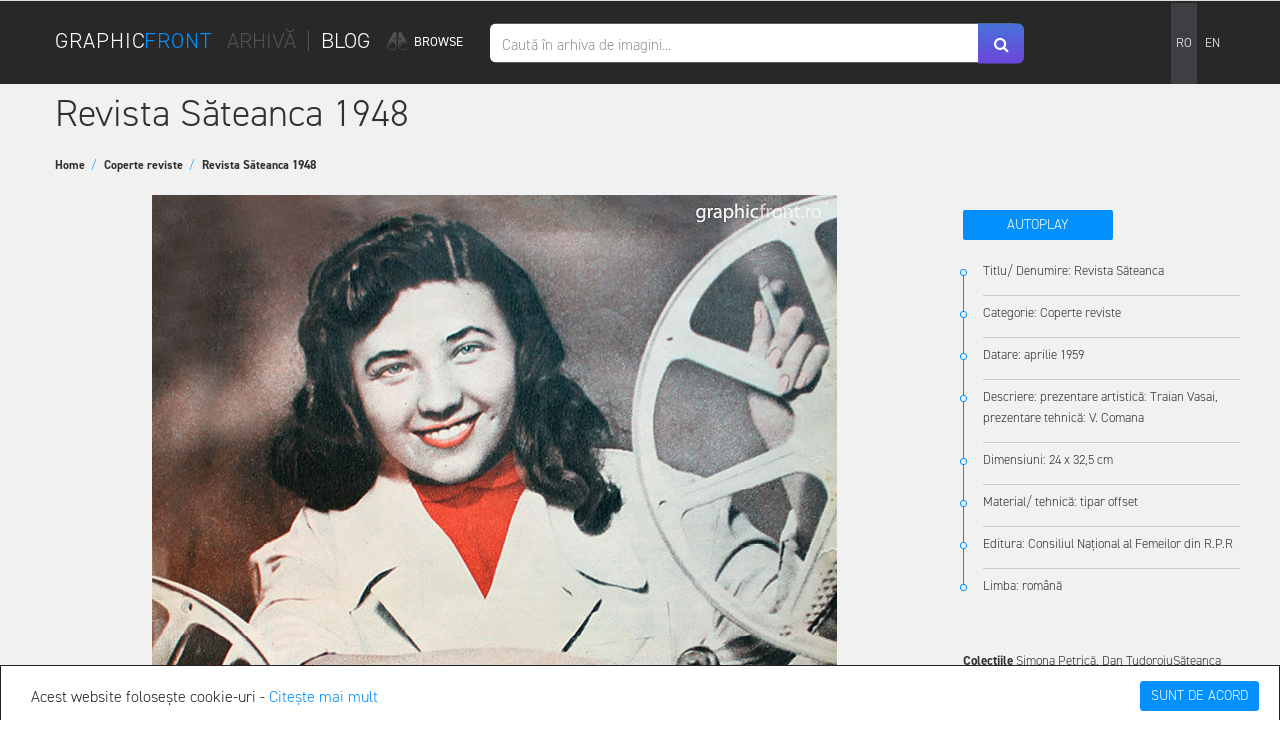

--- FILE ---
content_type: text/html; charset=utf-8
request_url: https://www.graphicfront.ro/ro-arh-revista-sateanca-1948
body_size: 10587
content:
<!DOCTYPE html>
<html class="not-ie no-js" dir="ltr" lang="ro">
	<head>
		<title>Revista Săteanca 1948</title>

		<meta name="viewport" content="width=device-width, initial-scale=1.0" />
		<meta charset="utf-8">
		<meta http-equiv="X-UA-Compatible" content="IE=edge,chrome=1">
		<meta name="robots" content="index, follow">

        <meta property="og:title" content="Revista Săteanca 1948"/>
        <meta property="og:site_name" content="GraphicFront.ro" />
		
                                <meta property="og:image" content="https://www.graphicfront.ro/image/data/Arhiva/582/Sateanca-GF-12.jpg" />
                    
		
		<meta name="geo.placename" content="Romania, Bucuresti" />

		<base href="https://www.graphicfront.ro/" />

				<!--<link itemprop="url" href="https://www.graphicfront.ro/index.php?route=articole/article/view" rel="canonical" />-->
		
		
		<link href="https://www.graphicfront.ro/image/data/favicon.gif" rel="icon" />
        <link rel="stylesheet" href="https://use.typekit.net/dtc0jpo.css">
        
		<script src="https://ajax.googleapis.com/ajax/libs/jquery/1.10.0/jquery.min.js"></script>
		
		
		
		<link rel="stylesheet" type="text/css" href="design/css/bootstrap.css" />
		<link rel="stylesheet" href="design/css/animate.css">
		<link rel="stylesheet" href="design/css/icon-fonts.css">
		<link rel="stylesheet" href="design/css/main.css">
		<link rel="stylesheet" href="design/css/responsive.css">
		<link rel="stylesheet" href="design/css/graphic-front.css">
		<link rel="stylesheet" href="design/css/responsive-graphic-front.css">
        <style>
        	.menu-rez-res{
                height:100vh!Important;
                overflow:hidden!Important;
            }
        </style>
        
<script type="text/javascript">
 
  var _gaq = _gaq || [];
  _gaq.push(['_setAccount', 'UA-8875018-1']);
  _gaq.push(['_trackPageview']);
 
  (function() {
    var ga = document.createElement('script'); ga.type = 'text/javascript'; ga.async = true;
    ga.src = ('https:' == document.location.protocol ? 'https://ssl' : 'http://www') + '.google-analytics.com/ga.js';
    var s = document.getElementsByTagName('script')[0]; s.parentNode.insertBefore(ga, s);
  })();
 
</script>


	</head>

    <body>
        <div id="wrapper" >
            <div class="w1">
            	<!-- mt header style7 start here -->
            	<header id="mt-header" class="style7">
            		<!-- mt-bottom-bar start here -->
            		<div class="mt-bottom-bar mt-bottom-bar-arh">
            			<div class="container">
            				<div class="row">
            					<div class="col-xs-12">
            						<div class="mt-logo mt-logoarh col-lg-2 col-md-2 col-sm-2 col-xs-2">
            						    <a class="logo-gf-link1" href="/">
                						    <span class="style-graphic-1">GRAPHIC</span>
                						    <span class="style-graphic-2">FRONT</span>
            						    </a>
            						</div>
            						<div class="navigare-arh-bl meniu-st col-lg-2 col-md-2 col-sm-1">
            						    <a class="navigare-but navigare-arh" href="/">Arhivă</a><span class="navigare-but navigare-arh">|</span><a class="navigare-but navigare-bl navigare-arh" href="/blog">BLOG</a>
            						</div>
            						<div class="meniu meniu-st col-lg-1 col-md-1 col-sm-1 col-xs-2">
            	                        	<nav id="nav">
		<ul>
    		<li>
    			<a class="drop-link gf-menu-main" href="#"><svg class="_397hreFv X8KkQMnq" tabindex="" xmlns="http://www.w3.org/2000/svg" viewBox="0 0 23 24" role="img" aria-label="Binoculars"><g><path d="M16.5 9.07a.5.5 0 0 1-1 0c0-.59-1-1.23-2.5-1.43v8.93a5.5 5.5 0 1 0 9.95-3.22l-3-7a.51.51 0 0 0-.11-.16l-1.41-1.4L17 1a.53.53 0 0 0-.11-.18 2.76 2.76 0 0 0-3.71 0 .5.5 0 0 0-.15.35v5.5c2.05.24 3.5 1.21 3.5 2.44m2 12a4.5 4.5 0 1 1 4.5-4.5 4.51 4.51 0 0 1-4.5 4.5M0 16.57a5.5 5.5 0 0 0 11 0V7.64c-1.48.21-2.5.85-2.5 1.43a.5.5 0 1 1-1 0c0-1.23 1.45-2.2 3.5-2.44V1.07a.5.5 0 0 0-.15-.35 2.76 2.76 0 0 0-3.71 0A.49.49 0 0 0 7 .89l-1.43 3.9-1.42 1.42a.5.5 0 0 0-.15.16l-3 7a5.47 5.47 0 0 0-1 3.2m5.5 4.5a4.5 4.5 0 1 1 4.5-4.5 4.51 4.51 0 0 1-4.5 4.5"></path><path d="M5.5 14.07a.5.5 0 0 0 0-1 3.5 3.5 0 0 0-3.5 3.5.5.5 0 0 0 1 0 2.5 2.5 0 0 1 2.5-2.5M18.5 14.07a.5.5 0 0 0 0-1 3.5 3.5 0 0 0-3.5 3.5.5.5 0 1 0 1 0 2.5 2.5 0 0 1 2.5-2.5"></path></g></svg><span>Browse</span><i class="fa fa-angle-down pull-right menu-blog-arrow" aria-hidden="true"></i><i class="fa fa-plus pull-right menu-blog-plus" aria-hidden="true"></i></a>
    			<div class="s-drop">
    			    <ul>
        			 <!--<li><span class="menu-guide-arh">Rasfoieste Articole</span></li>-->
        			            			                					                                        <li><a class="drop-link drop-link-2" href="https://www.graphicfront.ro/tiparituri">Tipărituri<i class="fa fa-angle-right pull-right" aria-hidden="true"></i><i class="fa fa-plus pull-right menu-blog-plus" aria-hidden="true"></i></a>
                					    <ul class="s-drop s-drop-2">
                						                        						                        							    <li><a href="https://www.graphicfront.ro/tiparituri/afise">Afișe</a></li>
                    							                							                    						                        							    <li><a href="https://www.graphicfront.ro/tiparituri/brosuri">Broșuri</a></li>
                    							                							                    						                        							    <li><a href="https://www.graphicfront.ro/tiparituri/arh-carte">Carte</a></li>
                    							                							                    						                        							    <li><a href="https://www.graphicfront.ro/tiparituri/coperte-reviste">Coperte reviste</a></li>
                    							                							                    						                        							    <li><a href="https://www.graphicfront.ro/tiparituri/etichete">Etichete</a></li>
                    							                							                    						                        							    <li><a href="https://www.graphicfront.ro/tiparituri/planse">Planșe</a></li>
                    							                							                    						                        							    <li><a href="https://www.graphicfront.ro/tiparituri/reclama">Reclamă</a></li>
                    							                							                    						                        							    <li><a href="https://www.graphicfront.ro/tiparituri/timbre">Timbre</a></li>
                    							                									
            					    	</ul>
            						</li>
        						            				        				        			                					                                        <li><a class="drop-link drop-link-2" href="https://www.graphicfront.ro/signalistica">Signaletică<i class="fa fa-angle-right pull-right" aria-hidden="true"></i><i class="fa fa-plus pull-right menu-blog-plus" aria-hidden="true"></i></a>
                					    <ul class="s-drop s-drop-2">
                						                        						                        							    <li><a href="https://www.graphicfront.ro/signalistica/litera">Literă</a></li>
                    							                							                    						                        							    <li><a href="https://www.graphicfront.ro/signalistica/panou">Panou</a></li>
                    							                							                    						                        							    <li><a href="https://www.graphicfront.ro/signalistica/sabloane">Șabloane</a></li>
                    							                									
            					    	</ul>
            						</li>
        						            				        				        			                					                                        <li><a class="drop-link drop-link-2" href="https://www.graphicfront.ro/fotografie">Fotografie<i class="fa fa-angle-right pull-right" aria-hidden="true"></i><i class="fa fa-plus pull-right menu-blog-plus" aria-hidden="true"></i></a>
                					    <ul class="s-drop s-drop-2">
                						                        						                        							    <li><a href="https://www.graphicfront.ro/fotografie/clasica">Clasică</a></li>
                    							                							                    						                        							    <li><a href="https://www.graphicfront.ro/fotografie/documentara">Documentară</a></li>
                    							                							                    						                        							    <li><a href="https://www.graphicfront.ro/fotografie/instrumente">Instrumente</a></li>
                    							                							                    						                        							    <li><a href="https://www.graphicfront.ro/fotografie/istorie-militara">Istorie militară</a></li>
                    							                							                    						                        							    <li><a href="https://www.graphicfront.ro/fotografie/reportaj">Reportaj</a></li>
                    							                							                    						                        							    <li><a href="https://www.graphicfront.ro/fotografie/ruine-industriale">Ruine industriale</a></li>
                    							                							                    						                        							    <li><a href="https://www.graphicfront.ro/fotografie/topografice">Tipografice</a></li>
                    							                									
            					    	</ul>
            						</li>
        						            				        				        			                					                                        <li><a class="drop-link drop-link-2" href="https://www.graphicfront.ro/ilustratie">Ilustrație<i class="fa fa-angle-right pull-right" aria-hidden="true"></i><i class="fa fa-plus pull-right menu-blog-plus" aria-hidden="true"></i></a>
                					    <ul class="s-drop s-drop-2">
                						                        						                        							    <li><a href="https://www.graphicfront.ro/ilustratie/artisti-romani">Artiști români</a></li>
                    							                							                    						                        							    <li><a href="https://www.graphicfront.ro/ilustratie/artisti-straini">Artiști străini</a></li>
                    							                									
            					    	</ul>
            						</li>
        						            				        				    				</ul>
    		    </div>
    	    </li>
		</ul>
	</nav>
		
            	                    </div>
            	                    <div class="cautare col-lg-6 col-md-8 col-sm-5 col-xs-12">
            							<div class="mt-search-box">
            								<fieldset id="search-full">
            									<input type="text" name="search" value="" placeholder="Caută în arhiva de imagini..."/>
            									<button class="fa fa-search" type="submit"></button>
            								</fieldset>
            							</div>
            						</div>
            						<div class="meniu meniu-dr col-lg-1 col-md-1 col-sm-1">
            	                        <div class="arh-limba hidden-sm hidden-md">	<form action="https://www.graphicfront.ro/index.php?route=module/language" method="post" id="language_form">
		<div class="mt-top-lang" style="border:0;">
			<div id="language">
									<a href="javascript:;" id="active" onclick="$('input[name=\'language_code\']').attr('value', 'ro'); $('#language_form').submit();">
					    <span>ro</span>
					</a>
									<a href="javascript:;" id="" onclick="$('input[name=\'language_code\']').attr('value', 'en'); $('#language_form').submit();">
					    <span>en</span>
					</a>
				
				<input class="s_hidden" type="hidden" name="language_code" value="" />
				<input class="s_hidden" type="hidden" name="redirect" value="https://www.graphicfront.ro/ro-arh-revista-sateanca-1948" />
			</div>
		</div>
	</form>
</div>
            	                        <ul class="mt-icon-list-2">
            							<li class="hidden-lg">
            								<i class="fa fa-ellipsis-v" aria-hidden="true"></i>
            							</li>
            						</ul>
            	                    </div>
            						<div class="ascuns-lg search-trigger-res"><i class="fa fa-search"></i></div>
            						<div class="meniu-arh-resp ascuns">
            						    <div class="arh-limba arh-limba-resp">	<form action="https://www.graphicfront.ro/index.php?route=module/language" method="post" id="language_form">
		<div class="mt-top-lang" style="border:0;">
			<div id="language">
									<a href="javascript:;" id="active" onclick="$('input[name=\'language_code\']').attr('value', 'ro'); $('#language_form').submit();">
					    <span>ro</span>
					</a>
									<a href="javascript:;" id="" onclick="$('input[name=\'language_code\']').attr('value', 'en'); $('#language_form').submit();">
					    <span>en</span>
					</a>
				
				<input class="s_hidden" type="hidden" name="language_code" value="" />
				<input class="s_hidden" type="hidden" name="redirect" value="https://www.graphicfront.ro/ro-arh-revista-sateanca-1948" />
			</div>
		</div>
	</form>
</div>
            						    	<nav id="nav">
		<ul>
    		<li>
    			<a class="drop-link gf-menu-main" href="#"><svg class="_397hreFv X8KkQMnq" tabindex="" xmlns="http://www.w3.org/2000/svg" viewBox="0 0 23 24" role="img" aria-label="Binoculars"><g><path d="M16.5 9.07a.5.5 0 0 1-1 0c0-.59-1-1.23-2.5-1.43v8.93a5.5 5.5 0 1 0 9.95-3.22l-3-7a.51.51 0 0 0-.11-.16l-1.41-1.4L17 1a.53.53 0 0 0-.11-.18 2.76 2.76 0 0 0-3.71 0 .5.5 0 0 0-.15.35v5.5c2.05.24 3.5 1.21 3.5 2.44m2 12a4.5 4.5 0 1 1 4.5-4.5 4.51 4.51 0 0 1-4.5 4.5M0 16.57a5.5 5.5 0 0 0 11 0V7.64c-1.48.21-2.5.85-2.5 1.43a.5.5 0 1 1-1 0c0-1.23 1.45-2.2 3.5-2.44V1.07a.5.5 0 0 0-.15-.35 2.76 2.76 0 0 0-3.71 0A.49.49 0 0 0 7 .89l-1.43 3.9-1.42 1.42a.5.5 0 0 0-.15.16l-3 7a5.47 5.47 0 0 0-1 3.2m5.5 4.5a4.5 4.5 0 1 1 4.5-4.5 4.51 4.51 0 0 1-4.5 4.5"></path><path d="M5.5 14.07a.5.5 0 0 0 0-1 3.5 3.5 0 0 0-3.5 3.5.5.5 0 0 0 1 0 2.5 2.5 0 0 1 2.5-2.5M18.5 14.07a.5.5 0 0 0 0-1 3.5 3.5 0 0 0-3.5 3.5.5.5 0 1 0 1 0 2.5 2.5 0 0 1 2.5-2.5"></path></g></svg><span>Browse</span><i class="fa fa-angle-down pull-right menu-blog-arrow" aria-hidden="true"></i><i class="fa fa-plus pull-right menu-blog-plus" aria-hidden="true"></i></a>
    			<div class="s-drop">
    			    <ul>
        			 <!--<li><span class="menu-guide-arh">Rasfoieste Articole</span></li>-->
        			            			                					                                        <li><a class="drop-link drop-link-2" href="https://www.graphicfront.ro/tiparituri">Tipărituri<i class="fa fa-angle-right pull-right" aria-hidden="true"></i><i class="fa fa-plus pull-right menu-blog-plus" aria-hidden="true"></i></a>
                					    <ul class="s-drop s-drop-2">
                						                        						                        							    <li><a href="https://www.graphicfront.ro/tiparituri/afise">Afișe</a></li>
                    							                							                    						                        							    <li><a href="https://www.graphicfront.ro/tiparituri/brosuri">Broșuri</a></li>
                    							                							                    						                        							    <li><a href="https://www.graphicfront.ro/tiparituri/arh-carte">Carte</a></li>
                    							                							                    						                        							    <li><a href="https://www.graphicfront.ro/tiparituri/coperte-reviste">Coperte reviste</a></li>
                    							                							                    						                        							    <li><a href="https://www.graphicfront.ro/tiparituri/etichete">Etichete</a></li>
                    							                							                    						                        							    <li><a href="https://www.graphicfront.ro/tiparituri/planse">Planșe</a></li>
                    							                							                    						                        							    <li><a href="https://www.graphicfront.ro/tiparituri/reclama">Reclamă</a></li>
                    							                							                    						                        							    <li><a href="https://www.graphicfront.ro/tiparituri/timbre">Timbre</a></li>
                    							                									
            					    	</ul>
            						</li>
        						            				        				        			                					                                        <li><a class="drop-link drop-link-2" href="https://www.graphicfront.ro/signalistica">Signaletică<i class="fa fa-angle-right pull-right" aria-hidden="true"></i><i class="fa fa-plus pull-right menu-blog-plus" aria-hidden="true"></i></a>
                					    <ul class="s-drop s-drop-2">
                						                        						                        							    <li><a href="https://www.graphicfront.ro/signalistica/litera">Literă</a></li>
                    							                							                    						                        							    <li><a href="https://www.graphicfront.ro/signalistica/panou">Panou</a></li>
                    							                							                    						                        							    <li><a href="https://www.graphicfront.ro/signalistica/sabloane">Șabloane</a></li>
                    							                									
            					    	</ul>
            						</li>
        						            				        				        			                					                                        <li><a class="drop-link drop-link-2" href="https://www.graphicfront.ro/fotografie">Fotografie<i class="fa fa-angle-right pull-right" aria-hidden="true"></i><i class="fa fa-plus pull-right menu-blog-plus" aria-hidden="true"></i></a>
                					    <ul class="s-drop s-drop-2">
                						                        						                        							    <li><a href="https://www.graphicfront.ro/fotografie/clasica">Clasică</a></li>
                    							                							                    						                        							    <li><a href="https://www.graphicfront.ro/fotografie/documentara">Documentară</a></li>
                    							                							                    						                        							    <li><a href="https://www.graphicfront.ro/fotografie/instrumente">Instrumente</a></li>
                    							                							                    						                        							    <li><a href="https://www.graphicfront.ro/fotografie/istorie-militara">Istorie militară</a></li>
                    							                							                    						                        							    <li><a href="https://www.graphicfront.ro/fotografie/reportaj">Reportaj</a></li>
                    							                							                    						                        							    <li><a href="https://www.graphicfront.ro/fotografie/ruine-industriale">Ruine industriale</a></li>
                    							                							                    						                        							    <li><a href="https://www.graphicfront.ro/fotografie/topografice">Tipografice</a></li>
                    							                									
            					    	</ul>
            						</li>
        						            				        				        			                					                                        <li><a class="drop-link drop-link-2" href="https://www.graphicfront.ro/ilustratie">Ilustrație<i class="fa fa-angle-right pull-right" aria-hidden="true"></i><i class="fa fa-plus pull-right menu-blog-plus" aria-hidden="true"></i></a>
                					    <ul class="s-drop s-drop-2">
                						                        						                        							    <li><a href="https://www.graphicfront.ro/ilustratie/artisti-romani">Artiști români</a></li>
                    							                							                    						                        							    <li><a href="https://www.graphicfront.ro/ilustratie/artisti-straini">Artiști străini</a></li>
                    							                									
            					    	</ul>
            						</li>
        						            				        				    				</ul>
    		    </div>
    	    </li>
		</ul>
	</nav>
		
            						</div>
            					</div>
            				</div>
            			</div>
            		</div>
            	</header> 
            	
                			
                <script>
                var width = $(document).width();
                if (width < 650) {
                    $('.style-graphic-1').html('g');
                    $('.style-graphic-2').html('f');
                };
                
                $( window ).resize(function() {
                    var width = $(document).width();
                    if (width < 650) {
                        $('.style-graphic-1').html('g');
                        $('.style-graphic-2').html('f');
                    } else {
                        $('.style-graphic-1').html('graphic');
                        $('.style-graphic-2').html('front');
                    }
                });
                
                $(document).ready(function() {
                    $('#resizing_select').change(function(){
                        $("#width_tmp_option").html($('#resizing_select option:selected').text()); 
                        $(this).width($("#width_tmp_select").width());  
                    });
                });
                
                //graphic front search resp
                $('.search-trigger-res i').click(function(){
                    $('.cautare').slideToggle();
                });
                </script>		

                <script type="text/javascript">
                    $.fn.livesearch = function(option) {
                        return this.each(function() {
                            this.timer = null;
                            this.items = new Array();
                            this.minLength = 0;
                
                            $.extend(this, option);
                    
                            $(this).attr('autocomplete', 'off');
                            
                            // Focus
                            $(this).on('focus', function() {
                                //this.request();
                            });
                            
                            // Blur
                            $(this).on('blur', function() {
                                setTimeout(function(object) {
                                    object.hide();
                                }, 200, this);              
                            });
                            
                            // Keydown
                            $(this).on('input', function(event) {
                                if (event.keyCode == 27) {
                                    this.hide();
                                } else if (this.value.length <= this.minLength) {
                                    this.hide();
                                } else {
                                    this.request();
                                }
                            });
                            
                            // Show
                            this.show = function() {
                                var pos = $(this).position();
                    
                                $(this).siblings('ul.dropdown-menu').css({
                                    top: pos.top + $(this).outerHeight(),
                                    left: pos.left
                                });
                    
                                $(this).siblings('ul.dropdown-menu').show();
                            }
                            
                            // Hide
                            this.hide = function() {
                                $(this).siblings('ul.dropdown-menu').hide();
                            }       
                            
                            // Request
                            this.request = function() {
                                clearTimeout(this.timer);
                        
                                this.timer = setTimeout(function(object) {
                                    object.source($(object).val(), $.proxy(object.response, object));
                                }, 200, this);
                            }
                            
                            // Response
                            this.response = function(json) {
                                html = '';
                    
                                if (json.length) {
                                    for (i = 0; i < json.length; i++) {
                                        this.items[json[i]['value']] = json[i];
                                    }
                    
                                    for (i = 0; i < json.length; i++) {
                                        if (!json[i]['category']) {
                                            html += '<div class="design-autosearch"><a href="' + json[i]['href'] + '">';
                                            html += '<li data-value="' + json[i]['value'] + '">';
                                            html += '<div class="search-thumb"><img src="' + json[i]['image'] + '"/></div>';
                                            html += '<div class="search-name">' + json[i]['label'] + '</div>';
                                            html += '</li></a></div>';
                                        }
                                    }
                                }
                    
                                if (html) {
                                    this.show();
                                } else {
                                    this.hide();
                                }
                    
                                $(this).siblings('ul.dropdown-menu').html(html);
                            }
                            
                            $(this).after('<ul class="dropdown-menu"></ul>');
                            $(this).siblings('ul.dropdown-menu').delegate('a', 'click', $.proxy(this.click, this)); 
                            
                        });
                    };
                    
                    $('input[name=\'search\']').livesearch({
                        'source': function(request, response) {
                            $.ajax({
                                url: 'index.php?route=common/header/livesearch&filter_name=' +  encodeURIComponent(request),
                                dataType: 'json',
                                success: function(json) {
                                    response($.map(json, function(item) {
                                        return {
                                            label: item.name,
                                            value: item.articole_id,
                                            image: item.image,
                                            href: item.href,
                                        }
                                    }));
                                }
                            });
                        }
                    });
                </script>
                <div id="notificationadd"></div><main id="mt-main" class="mt-main-arh-p">
     
    <div class="arh-p-bg">
    <section class="mt-contact-banner">
      <div class="container">
        <div class="row">
          <div class="col-xs-12">
            <h1>Revista Săteanca 1948</h1>
            <nav class="breadcrumbs">
              <ul class="list-unstyled">
                                  <li><a href="https://www.graphicfront.ro/">Home <span class="linie-rosie">/</span></a></li>
                                  <li><a href="https://www.graphicfront.ro/coperte-reviste">Coperte reviste <span class="linie-rosie">/</span></a></li>
                                  <li><a href="https://www.graphicfront.ro/ro-arh-revista-sateanca-1948">Revista Săteanca 1948 <span class="linie-rosie">/</span></a></li>
                              </ul>
            </nav>
          </div>
        </div>
      </div>
    </section>
        <div class="container">
        <div class="row">
            <div class="cont-prod-arh col-lg-9 col-md-9 col-sm-12 col-xs-12">
        	    <div style="position:relative;">
        	        <i class="sageti stanga-p5 fa fa-chevron-left" aria-hidden="true"></i>
        	        <div class="coloana-dreapta-cont-titlu fix-social-arh fix-social-br">
            	        <div class="coloana-dreapta-cont-titlu">
                	        <div class="share-ico share-arhiva-fixx">
                                <div class="csdc share">
                                  <div class="addthis_32x32_style">
                                    <a class="coloana-dreapta-deschide"><img src="design/css/images/sageata-back-soc.svg" /></a>
                                    <a class="addthis_button_pinterest_share coloana-dreapta-share"><i class="fa fa-pinterest" aria-hidden="true"></i></a>
                                    <a class="addthis_button_twitter coloana-dreapta-share"><i class="fa fa-twitter" aria-hidden="true"></i></a>
                                    <a onclick="javascript:window.open(this.href, '', 'menubar=no,toolbar=no,resizable=yes,scrollbars=yes,height=300,width=600');return false;"target="_blank" href="https://www.facebook.com/sharer/sharer.php?u=https://www.graphicfront.ro/ro-arh-revista-sateanca-1948" class="addthis_button_facebook1 coloana-dreapta-share"><i class="fa fa-facebook" aria-hidden="true"></i></a>                                  
                                   </div>
                                  <script type="text/javascript" src="https://s7.addthis.com/js/300/addthis_widget.js#pubid=ra-5a6ab32dc763e437"></script>
                                </div>
					        </div>
        	            </div>
        	        </div>
            	    <div class="pagg-slider5">
            	        <!--Pentru Lightbox: pune la a: href="https://www.graphicfront.ro/image/cache/data/Arhiva/582/Sateanca-GF-12-1024x1024.jpg" rel="fancybox"; class="lightbox "--->
                		           <!-- <a id="linkimg-116" alt="Revista Săteanca 1948" class="asc-m">
                    				    <img class="imagine-princ" src="image/data/Arhiva/582/Sateanca-GF-12.jpg" alt="Revista Săteanca 1948" title="Revista Săteanca 1948" />
                    			    </a>-->
                	                    			                        				<a id="linkimg-15870" class="asc-m ptr-btn">
                    				    <img class="imagine-princ" src="image/data/Arhiva/582/Sateanca-GF-12.jpg" />
                    			    </a>
                				                    				<a id="linkimg-15871" class="asc-m ptr-btn">
                    				    <img class="imagine-princ" src="image/data/Arhiva/582/Sateanca-GF-7.jpg" />
                    			    </a>
                				                    				<a id="linkimg-15872" class="asc-m ptr-btn">
                    				    <img class="imagine-princ" src="image/data/Arhiva/582/Sateanca-GF-6.jpg" />
                    			    </a>
                				                    				<a id="linkimg-15873" class="asc-m ptr-btn">
                    				    <img class="imagine-princ" src="image/data/Arhiva/582/Sateanca-GF-3.jpg" />
                    			    </a>
                				                    				<a id="linkimg-15874" class="asc-m ptr-btn">
                    				    <img class="imagine-princ" src="image/data/Arhiva/582/Sateanca-GF-9.jpg" />
                    			    </a>
                				                    				<a id="linkimg-15875" class="asc-m ptr-btn">
                    				    <img class="imagine-princ" src="image/data/Arhiva/582/Sateanca-GF-2.jpg" />
                    			    </a>
                				                    				<a id="linkimg-15876" class="asc-m ptr-btn">
                    				    <img class="imagine-princ" src="image/data/Arhiva/582/Sateanca-GF-4.jpg" />
                    			    </a>
                				                    				<a id="linkimg-15877" class="asc-m ptr-btn">
                    				    <img class="imagine-princ" src="image/data/Arhiva/582/Sateanca-GF-1.jpg" />
                    			    </a>
                				                    				<a id="linkimg-15878" class="asc-m ptr-btn">
                    				    <img class="imagine-princ" src="image/data/Arhiva/582/Sateanca-GF-5.jpg" />
                    			    </a>
                				                    				<a id="linkimg-15879" class="asc-m ptr-btn">
                    				    <img class="imagine-princ" src="image/data/Arhiva/582/Sateanca-GF-8.jpg" />
                    			    </a>
                				                    				<a id="linkimg-15880" class="asc-m ptr-btn">
                    				    <img class="imagine-princ" src="image/data/Arhiva/582/Sateanca-GF-10.jpg" />
                    			    </a>
                				                    				<a id="linkimg-15881" class="asc-m ptr-btn">
                    				    <img class="imagine-princ" src="image/data/Arhiva/582/Sateanca-GF-11.jpg" />
                    			    </a>
                				                    				<a id="linkimg-15882" class="asc-m ptr-btn">
                    				    <img class="imagine-princ" src="image/data/Arhiva/582/Sateanca-GF-13.jpg" />
                    			    </a>
                				                    				<a id="linkimg-15883" class="asc-m ptr-btn">
                    				    <img class="imagine-princ" src="image/data/Arhiva/582/Sateanca-GF-14.jpg" />
                    			    </a>
                				            	                	        </div>
        	        <i class="sageti dreapta-p5 fa fa-chevron-right" aria-hidden="true"></i>
    	        </div>
        		<div class="arh-p-img-cont pagg-slider4">
            	                				            				        <div id="linkimg-15870" class="arh-p-img 15870" style="background-image:url('image/data/Arhiva/582/Sateanca-GF-12.jpg');"></div>
            				            				        <div id="linkimg-15871" class="arh-p-img 15871" style="background-image:url('image/data/Arhiva/582/Sateanca-GF-7.jpg');"></div>
            				            				        <div id="linkimg-15872" class="arh-p-img 15872" style="background-image:url('image/data/Arhiva/582/Sateanca-GF-6.jpg');"></div>
            				            				        <div id="linkimg-15873" class="arh-p-img 15873" style="background-image:url('image/data/Arhiva/582/Sateanca-GF-3.jpg');"></div>
            				            				        <div id="linkimg-15874" class="arh-p-img 15874" style="background-image:url('image/data/Arhiva/582/Sateanca-GF-9.jpg');"></div>
            				            				        <div id="linkimg-15875" class="arh-p-img 15875" style="background-image:url('image/data/Arhiva/582/Sateanca-GF-2.jpg');"></div>
            				            				        <div id="linkimg-15876" class="arh-p-img 15876" style="background-image:url('image/data/Arhiva/582/Sateanca-GF-4.jpg');"></div>
            				            				        <div id="linkimg-15877" class="arh-p-img 15877" style="background-image:url('image/data/Arhiva/582/Sateanca-GF-1.jpg');"></div>
            				            				        <div id="linkimg-15878" class="arh-p-img 15878" style="background-image:url('image/data/Arhiva/582/Sateanca-GF-5.jpg');"></div>
            				            				        <div id="linkimg-15879" class="arh-p-img 15879" style="background-image:url('image/data/Arhiva/582/Sateanca-GF-8.jpg');"></div>
            				            				        <div id="linkimg-15880" class="arh-p-img 15880" style="background-image:url('image/data/Arhiva/582/Sateanca-GF-10.jpg');"></div>
            				            				        <div id="linkimg-15881" class="arh-p-img 15881" style="background-image:url('image/data/Arhiva/582/Sateanca-GF-11.jpg');"></div>
            				            				        <div id="linkimg-15882" class="arh-p-img 15882" style="background-image:url('image/data/Arhiva/582/Sateanca-GF-13.jpg');"></div>
            				            				        <div id="linkimg-15883" class="arh-p-img 15883" style="background-image:url('image/data/Arhiva/582/Sateanca-GF-14.jpg');"></div>
            				        	            	        </div>
        	</div>
        	<div class="coloana-dreapta-arhiva-cont col-lg-3 col-md-3 col-sm-12 col-xs-12">
        	    <div class="buton-auto-arhc">
    	               <div class="play-contr">
        	               <div class="autoplay-pagg-s-5">autoplay</div>
        	           </div>    
    	         </div>
        	    <!--<div class="arh-titlu-descriere"><div class="coloana-dreapta-titlu coloana-dreapta-titlu2">Descriere Imagine :</div></div>-->
        	                	
            	                	         
                	        <div class="descriere-arhiva-poze coloana-dreapta-cont-titlu" id="linkimg-15870">
                	            <div class="coloana-dreapta-sub">
                	                <div class="cerculet-rosu"></div>Titlu/ Denumire: Revista Săteanca<br />
<br />
Categorie: Coperte reviste<br />
<br />
Datare: aprilie 1959<br />
<br />
Descriere: prezentare artistică:  Traian Vasai, prezentare tehnică:  V. Comana<br />
<br />
Dimensiuni: 24 x 32,5 cm<br />
<br />
Material/ tehnică: tipar offset<br />
<br />
Editura: Consiliul Național al Femeilor din R.P.R<br />
<br />
Limba: română                	            </div>
                	            <div class="linie"></div>
            	            </div>
            	                    	                	         
                	        <div class="descriere-arhiva-poze coloana-dreapta-cont-titlu" id="linkimg-15871">
                	            <div class="coloana-dreapta-sub">
                	                <div class="cerculet-rosu"></div>Titlu/ Denumire: Revista Săteanca<br />
<br />
Categorie: Coperte reviste<br />
<br />
Datare: ianuarie 1973<br />
<br />
Descriere: prezentare artistică:  Ofelia Dumitrescu, prezentare tehnică:  V. Comana<br />
<br />
Dimensiuni: 26 x 31 cm<br />
<br />
Material/ tehnică: tipar offset<br />
<br />
Colecționar: Simona Petrică<br />
<br />
Tipografia: Combinatul Poligrafic Casa Scîntei<br />
<br />
Limba: română<br />
<br />
Fotograf: Foto copertă N. Golgoțiu                	            </div>
                	            <div class="linie"></div>
            	            </div>
            	                    	                	         
                	        <div class="descriere-arhiva-poze coloana-dreapta-cont-titlu" id="linkimg-15872">
                	            <div class="coloana-dreapta-sub">
                	                <div class="cerculet-rosu"></div>Titlu/ Denumire: Revista Săteanca<br />
<br />
Datare: iunie 1973<br />
<br />
Descriere: prezentare artistică:  Ofelia Dumitrescu, prezentare tehnică:  V. Comana<br />
<br />
Dimensiuni: 26 x 31 cm<br />
<br />
Material/ tehnică: tipar offset<br />
<br />
Colecționar: Mihai Tudoroiu<br />
<br />
Editura: Uniunea Femeilor Democrate din România<br />
<br />
Tipografia: Combinatul Poligrafic Casa Scîntei<br />
<br />
Limba: română<br />
<br />
Fotograf: Foto copertă V. Vișinescu                	            </div>
                	            <div class="linie"></div>
            	            </div>
            	                    	                	         
                	        <div class="descriere-arhiva-poze coloana-dreapta-cont-titlu" id="linkimg-15873">
                	            <div class="coloana-dreapta-sub">
                	                <div class="cerculet-rosu"></div>Titlu/ Denumire: Revista Săteanca<br />
<br />
Categorie: Coperte reviste<br />
<br />
Datare: iunie 1970<br />
<br />
Descriere: prezentare artistică:  Hilohi, prezentare tehnică:  V. Comana<br />
<br />
Dimensiuni: 26 x 31 cm<br />
<br />
Material/ tehnică: tipar offset<br />
<br />
Colecționar: Simona Petrică<br />
<br />
Editura: Uniunea Femeilor Democrate din România<br />
<br />
Tipografia: Combinatul Poligrafic Casa Scîntei<br />
<br />
Limba: română<br />
<br />
Fotograf: Foto copertă Ion Miclea Mihale                	            </div>
                	            <div class="linie"></div>
            	            </div>
            	                    	                	         
                	        <div class="descriere-arhiva-poze coloana-dreapta-cont-titlu" id="linkimg-15874">
                	            <div class="coloana-dreapta-sub">
                	                <div class="cerculet-rosu"></div>Titlu/ Denumire: Revista Săteanca<br />
<br />
Categorie: Coperte reviste<br />
<br />
Datare: ianuarie 1970<br />
<br />
Descriere: prezentare artistică:  Traian Vasai, prezentare tehnică:  V. Comana<br />
<br />
Dimensiuni: 26 x 31 cm<br />
<br />
Material/ tehnică: tipar offset<br />
<br />
Editura: Uniunea Femeilor Democrate din România<br />
<br />
Tipografia: Combinatul Poligrafic Casa Scîntei<br />
<br />
Limba: română<br />
<br />
Fotograf: Foto copertă V. Vișinescu                	            </div>
                	            <div class="linie"></div>
            	            </div>
            	                    	                	         
                	        <div class="descriere-arhiva-poze coloana-dreapta-cont-titlu" id="linkimg-15875">
                	            <div class="coloana-dreapta-sub">
                	                <div class="cerculet-rosu"></div>Titlu/ Denumire: Revista Săteanca<br />
<br />
Categorie: Coperte reviste<br />
<br />
Datare: Iulie, 1970<br />
<br />
Descriere: prezentare artistică:  Traian Vasai, prezentare tehnică:  V. Comana<br />
<br />
Material/ tehnică: tipar offset<br />
<br />
Colecționar: Simona Petrică<br />
<br />
Editura: Uniunea Femeilor Democrate din România<br />
<br />
Tipografia: Combinatul Poligrafic Casa Scîntei<br />
<br />
Limba: română<br />
<br />
Fotograf: Foto copertă V. Vișinescu                	            </div>
                	            <div class="linie"></div>
            	            </div>
            	                    	                	         
                	        <div class="descriere-arhiva-poze coloana-dreapta-cont-titlu" id="linkimg-15876">
                	            <div class="coloana-dreapta-sub">
                	                <div class="cerculet-rosu"></div>Titlu/ Denumire: Revista Săteanca<br />
<br />
Datare: iunie 1973<br />
<br />
Descriere: prezentare artistică:  Ofelia Dumitrescu, prezentare tehnică:  V. Comana<br />
<br />
Dimensiuni: 26 x 31 cm<br />
<br />
Material/ tehnică: tipar offset<br />
<br />
Colecționar: Mihai Tudoroiu<br />
<br />
Tipografia: Combinatul Poligrafic Casa Scîntei<br />
<br />
Limba: română<br />
<br />
Fotograf: Foto copertă V. Vișinescu                	            </div>
                	            <div class="linie"></div>
            	            </div>
            	                    	                	         
                	        <div class="descriere-arhiva-poze coloana-dreapta-cont-titlu" id="linkimg-15877">
                	            <div class="coloana-dreapta-sub">
                	                <div class="cerculet-rosu"></div>Titlu/ Denumire: Revista Săteanca<br />
<br />
Categorie: Coperte reviste<br />
<br />
Datare: Octombrie 1967<br />
<br />
Descriere: prezentare artistică:  Hilohi, prezentare tehnică:  V. Comana<br />
<br />
Dimensiuni: 26 x 31 cm<br />
<br />
Material/ tehnică: tipar offset<br />
<br />
Colecționar: Simona Petrică<br />
<br />
Editura: Uniunea Femeilor Democrate din România<br />
<br />
Tipografia: Combinatul Poligrafic Casa Scîntei<br />
<br />
Limba: română<br />
<br />
Fotograf: Foto copertă I. Mihăică                	            </div>
                	            <div class="linie"></div>
            	            </div>
            	                    	                	         
                	        <div class="descriere-arhiva-poze coloana-dreapta-cont-titlu" id="linkimg-15878">
                	            <div class="coloana-dreapta-sub">
                	                <div class="cerculet-rosu"></div>Titlu/ Denumire: Revista Săteanca<br />
<br />
Categorie: Coperte reviste<br />
<br />
Datare: august, 1970<br />
<br />
Material/ tehnică: tipar offset<br />
<br />
Colecționar: Simona Petrică<br />
<br />
Editura: Uniunea Femeilor Democrate din România<br />
<br />
Tipografia: Combinatul Poligrafic Casa Scîntei<br />
<br />
Limba: română<br />
<br />
Fotograf: Foto copertă V. Vișinescu                	            </div>
                	            <div class="linie"></div>
            	            </div>
            	                    	                	         
                	        <div class="descriere-arhiva-poze coloana-dreapta-cont-titlu" id="linkimg-15879">
                	            <div class="coloana-dreapta-sub">
                	                <div class="cerculet-rosu"></div>Titlu/ Denumire: Revista Săteanca<br />
<br />
Categorie: Coperte reviste<br />
<br />
Datare: ianuarie 1973<br />
<br />
Descriere: prezentare artistică:  Ofelia Dumitrescu, prezentare tehnică:  V. Comana<br />
<br />
Dimensiuni: 26 x 31 cm<br />
<br />
Material/ tehnică: tipar offset<br />
<br />
Colecționar: Simona Petrică<br />
<br />
Limba: română<br />
<br />
Fotograf: Foto copertă N. Golgoțiu                	            </div>
                	            <div class="linie"></div>
            	            </div>
            	                    	                	         
                	        <div class="descriere-arhiva-poze coloana-dreapta-cont-titlu" id="linkimg-15880">
                	            <div class="coloana-dreapta-sub">
                	                <div class="cerculet-rosu"></div>Titlu/ Denumire: Revista Săteanca<br />
<br />
Categorie: Coperte reviste<br />
<br />
Datare: august, 1971<br />
<br />
Descriere: prezentare artistică:  Traian Vasai, prezentare tehnică:  V. Comana<br />
<br />
Dimensiuni: 26 x 31 cm<br />
<br />
Material/ tehnică: tipar offset<br />
<br />
Editura: Uniunea Femeilor Democrate din România<br />
<br />
Limba: română<br />
<br />
Fotograf: Foto copertă pictură de Vasile Baboie, "Ofrandă"                	            </div>
                	            <div class="linie"></div>
            	            </div>
            	                    	                	         
                	        <div class="descriere-arhiva-poze coloana-dreapta-cont-titlu" id="linkimg-15881">
                	            <div class="coloana-dreapta-sub">
                	                <div class="cerculet-rosu"></div>Titlu/ Denumire: Revista Săteanca<br />
<br />
Categorie: Coperte reviste<br />
<br />
Datare: iunie 1966<br />
<br />
Descriere: prezentare artistică:  Traian Vasai, prezentare tehnică:  V. Comana<br />
<br />
Dimensiuni: 26 x 31 cm<br />
<br />
Material/ tehnică: tipar offset<br />
<br />
Colecționar: Simona Petrică<br />
<br />
Tipografia: Combinatul Poligrafic Casa Scîntei<br />
<br />
Limba: română<br />
<br />
Fotograf: Foto copertă Sorin Dan                	            </div>
                	            <div class="linie"></div>
            	            </div>
            	                    	                	         
                	        <div class="descriere-arhiva-poze coloana-dreapta-cont-titlu" id="linkimg-15882">
                	            <div class="coloana-dreapta-sub">
                	                <div class="cerculet-rosu"></div>Titlu/ Denumire: Revista Săteanca<br />
<br />
Categorie: Coperte reviste<br />
<br />
Datare: noiembrie 1953<br />
<br />
Descriere: prezentare artistică:  Traian Vasai, prezentare tehnică:  V. Comana<br />
<br />
Dimensiuni: 24 x 32,5 cm<br />
<br />
Material/ tehnică: tipar offset<br />
<br />
Colecționar: Mihai Tudoroiu<br />
<br />
Editura: Comitetul femeilor democrate din R.P.R<br />
<br />
Limba: română                	            </div>
                	            <div class="linie"></div>
            	            </div>
            	                    	                	         
                	        <div class="descriere-arhiva-poze coloana-dreapta-cont-titlu" id="linkimg-15883">
                	            <div class="coloana-dreapta-sub">
                	                <div class="cerculet-rosu"></div>Titlu/ Denumire: Revista Săteanca<br />
<br />
Categorie: Coperte reviste<br />
<br />
Datare: aprilie 1959<br />
<br />
Dimensiuni: 24 x 32,5 cm<br />
<br />
Material/ tehnică: tipar offset<br />
<br />
Colecționar: Mihai Tudoroiu<br />
<br />
Limba: română                	            </div>
                	            <div class="linie"></div>
            	            </div>
            	                    	                	        	    
        	    
        	    <!-- nu mai este de folos acum dar lasa codul aici nu sterge
        	    <div class="coloana-dreapta-cont-titlu">
        	        <div class="cerculet-rosu"></div><div class="coloana-dreapta-titlu">APPLICATIONS SUPPORTED</div>
        	        <ul class="coloana-dreapta-sub">
        	            <li><a href="#">Adobe Photoshop, Adobe Illustrator</a></li>
        	            <li><a href="#">Adobe Photoshop, Adobe Illustrator</a></li>
        	        </ul>
        	    </div>
        	    <div class="coloana-dreapta-cont-titlu">
        	        <div class="cerculet-rosu"></div><div class="coloana-dreapta-titlu">FILE TYPES</div>
        	        <ul class="coloana-dreapta-sub">
        	            <li><a href="#">AI, EPS, PDF, PSD</a></li>
        	        </ul>
        	    </div>
        	    <div class="coloana-dreapta-cont-titlu">
        	        <div class="cerculet-rosu"></div><div class="coloana-dreapta-titlu">ADDITIONS</div>
        	        <ul class="coloana-dreapta-sub">
        	            <li><a href="#">Documentation Included</a></li>
        	            <li><a href="#">Vector</a></li>
        	            <li><a href="#">Layered</a></li>
        	        </ul>
        	    </div>
        	    <div class="coloana-dreapta-cont-titlu">
        	        <div class="cerculet-rosu"></div><div class="coloana-dreapta-titlu">COMMERCIAL LICENSE</div>
        	        <ul class="coloana-dreapta-sub">
        	            <li><a href="#">Further Information</a></li>
        	        </ul>
        	    </div>
        	    <div class="coloana-dreapta-cont-titlu">
        	        <div class="cerculet-rosu"></div><div class="coloana-dreapta-titlu">share</div>
        	        <div class="csdc">
            	        <div class="coloana-dreapta-share"><a href="https://ro.pinterest.com/adegrafica/"><i class="fa fa-pinterest" aria-hidden="true"></i></a></div>
            	        <div class="coloana-dreapta-share"><a href="https://twitter.com/graphicfront"><i class="fa fa-twitter" aria-hidden="true"></i></a></div>
            	        <div class="coloana-dreapta-share"><a href="http://www.facebook.com/pages/Graphicfront/140769265969609/"><i class="fa fa-facebook" aria-hidden="true"></i></a></div>
        	        </div>
        	    </div>-->
        	    <div class="desc-generala-arh">
                    <strong>Colecțiile</strong> Simona Petrică, Dan TudoroiuSăteanca (1948-1974). Revistă lunară social politică și culturală, pentru femeile de la sate, editată de Uniunea Femeilor Democrate din România (devenită pe rând: Comitetul Femeilor Democrate din RPR, Consiliul Național al Femeilor din RPR/RSR). Același editor l-a avut revista Femeia (1946-1948)                </div>
        	    
        	</div>
        </div>
    </div>
</div>


<section class="mt-about-sec mt-about-sec2">
    <div class="container">
        <div class="row">
            
            <div class="col-md-12">
        		<div class="col-lg-12 col-md-12 col-sm-12 col-xs-12">
                    
    			</div>
	        </div>

                	   
	        <!--<div class="related-arhiva-gf col-lg-12 col-md-12 col-sm-12 col-xs-12">
	            <div class="col-lg-12 col-md-12 col-sm-12 col-xs-12">
    	            <div class="arh-p-rel-title">Related Articles</div>
    	            <div class="arh-p-rel-more"><a href="" >See more <i class="fa fa-long-arrow-right" aria-hidden="true"></i></a></div>
    	        </div>    
	            <div class="rel-arh-r-pad col-lg-3 col-md-3 col-sm-6 col-xs-12">
    	            <div class="related-arh-elem">
    	                <a href="">
    	                    <div class="related-arh-img-cont">
    	                        <img class="img-related-arh" src="image/data/Arhiva/582/Sateanca-GF-12.jpg" />
    	                    </div>
    	                    <div class="related-arh-t-cont">
        	                    <div class="related-arh-title">Revista Săteanca 1948</div>
        	                    <div class="related-arh-sub">By <strong>Admin</strong></div>
    	                    </div>
    	                </a>
    	            </div>
	            </div>
	            <div class="rel-arh-r-pad col-lg-3 col-md-3 col-sm-6 col-xs-12">
    	            <div class="related-arh-elem">
    	                <a href="">
    	                    <div class="related-arh-img-cont">
    	                        <img class="img-related-arh" src="image/data/Arhiva/582/Sateanca-GF-12.jpg" />
    	                    </div>
    	                    <div class="related-arh-t-cont">
        	                    <div class="related-arh-title">Revista Săteanca 1948</div>
        	                    <div class="related-arh-sub">By <strong>Admin</strong></div>
    	                    </div>
    	                </a>
    	         </div>
	            </div>
	            <div class="rel-arh-r-pad col-lg-3 col-md-3 col-sm-6 col-xs-12">
    	            <div class="related-arh-elem">
    	                <a href="">
    	                    <div class="related-arh-img-cont">
    	                        <img class="img-related-arh" src="image/data/Arhiva/582/Sateanca-GF-12.jpg" />
    	                    </div>
    	                    <div class="related-arh-t-cont">
        	                    <div class="related-arh-title">Revista Săteanca 1948</div>
        	                    <div class="related-arh-sub">By <strong>Admin</strong></div>
    	                    </div>
    	                </a>
    	            </div>
	            </div>
	            <div class="rel-arh-r-pad col-lg-3 col-md-3 col-sm-6 col-xs-12">
    	            <div class="related-arh-elem">
    	                <a href="">
    	                    <div class="related-arh-img-cont">
    	                        <img class="img-related-arh" src="image/data/Arhiva/582/Sateanca-GF-12.jpg" />
    	                    </div>
    	                    <div class="related-arh-t-cont">
        	                    <div class="related-arh-title">Revista Săteanca 1948</div>
        	                    <div class="related-arh-sub">By <strong>Admin</strong></div>
    	                    </div>
    	                </a>
    	            </div>
	            </div>
	        </div>-->
	        
	     </div>
	</div>
</section>
          </main>
<!-- footer of the Page -->
<div class="footer-cont">
<footer id="mt-footer" class="style5 mt-footer-arh">
	<!-- Footer Holder of the Page -->
		<div class="container-fluid">
			<div class="row">
				<nav class="col-xs-12 col-sm-12 col-md-12">
					<!-- Footer Nav of the Page -->
					<div class="nav-widget-1">
						<p><a href="despre-gf">Despre GF</a></p>

<p><a href="politica-cookie">Politică cookie</a></p>

<p><a href="mailto:atelier@atelieruldegrafica.ro">Contact</a></p>
					</div><!-- Footer Nav of the Page end -->
				</nav>
			</div>
		</div>
	</div><!-- Footer Holder of the Page end -->
	<!-- Footer Area of the Page -->
	<div class="footer-area">
		<div class="container">
			<div class="row">
				<div class="col-xs-12 text-left">
					<p class="col-lg-6 col-md-6 col-sm-12 col-xs-12">&copy; graphicfront.ro - Toate drepturile rezervate</p>
				<ul class="col-lg-6 col-md-6 col-sm-12 col-xs-12 list-unstyled social-network social-icon">
					<li><a href="http://www.facebook.com/pages/Graphicfront/140769265969609/" target="_blank"><i class="fa fa-facebook" aria-hidden="true"></i></a></li>					<li><a href="https://twitter.com/graphicfront" target="_blank"><i class="fa fa-twitter" aria-hidden="true"></i></a></li>					<li><a href="https://ro.pinterest.com/adegrafica/" target="_blank"><i class="fa fa-pinterest" aria-hidden="true"></i></a></li>				</ul>
				</div>
			</div>
		</div>
</footer><!-- footer of the Page end -->
</div>
				</div>
			<span id="back-top" class="fa fa-chevron-up"></span>
		</div>

		<script type="text/javascript">!function(){if(!window.hasCookieConsent){window.hasCookieConsent=!0;var e="cookieconsent_options",t="update_cookieconsent_options",n="cookieconsent_dismissed",i="catalog/view/theme/default/stylesheet/cookie/";if(!(document.cookie.indexOf(n)>-1)){"function"!=typeof String.prototype.trim&&(String.prototype.trim=function(){return this.replace(/^\s+|\s+$/g,"")});var o,s={isArray:function(e){var t=Object.prototype.toString.call(e);return"[object Array]"==t},isObject:function(e){return"[object Object]"==Object.prototype.toString.call(e)},each:function(e,t,n,i){if(s.isObject(e)&&!i)for(var o in e)e.hasOwnProperty(o)&&t.call(n,e[o],o,e);else for(var r=0,c=e.length;c>r;r++)t.call(n,e[r],r,e)},merge:function(e,t){e&&s.each(t,function(t,n){s.isObject(t)&&s.isObject(e[n])?s.merge(e[n],t):e[n]=t})},bind:function(e,t){return function(){return e.apply(t,arguments)}},queryObject:function(e,t){var n,i=0,o=e;for(t=t.split(".");(n=t[i++])&&o.hasOwnProperty(n)&&(o=o[n]);)if(i===t.length)return o;return null},setCookie:function(e,t,n){var i=new Date;n=n||365,i.setDate(i.getDate()+n),document.cookie=e+"="+t+"; expires="+i.toUTCString()+"; path=/"},addEventListener:function(e,t,n){e.addEventListener?e.addEventListener(t,n):e.attachEvent("on"+t,n)}},r=function(){var e="data-cc-event",t="data-cc-if",n=function(e,t,i){return s.isArray(t)?s.each(t,function(t){n(e,t,i)}):void(e.addEventListener?e.addEventListener(t,i):e.attachEvent("on"+t,i))},i=function(e,t){return e.replace(/\{\{(.*?)\}\}/g,function(e,n){for(var i,o=n.split("||");token=o.shift();){if(token=token.trim(),'"'===token[0])return token.slice(1,token.length-1);if(i=s.queryObject(t,token))return i}return""})},o=function(e){var t=document.createElement("div");return t.innerHTML=e,t.children[0]},r=function(e,t,n){var i=e.parentNode.querySelectorAll("["+t+"]");s.each(i,function(e){var i=e.getAttribute(t);n(e,i)},window,!0)},c=function(t,i){r(t,e,function(e,t){var o=t.split(":"),r=s.queryObject(i,o[1]);n(e,o[0],s.bind(r,i))})},a=function(e,n){r(e,t,function(e,t){var i=s.queryObject(n,t);i||e.parentNode.removeChild(e)})};return{build:function(e,t){s.isArray(e)&&(e=e.join("")),e=i(e,t);var n=o(e);return c(n,t),a(n,t),n}}}(),c={options:{message:"This website uses cookies to ensure you get the best experience on our website. ",dismiss:"Got it!",learnMore:"More info",link:null,container:null,theme:"light-floating",markup:['<div class="cc_banner-wrapper {{containerClasses}}">','<div class="cc_banner cc_container cc_container--open">','<a href="#null" data-cc-event="click:dismiss" class="cc_btn cc_btn_accept_all">{{options.dismiss}}</a>','<p class="cc_message">{{options.message}} <a data-cc-if="options.link" class="cc_more_info" href="{{options.link || "#null"}}">{{options.learnMore}}</a></p>',"</div>","</div>"]},init:function(){var t=window[e];t&&this.setOptions(t),this.setContainer(),this.options.theme?this.loadTheme(this.render):this.render()},setOptionsOnTheFly:function(e){this.setOptions(e),this.render()},setOptions:function(e){s.merge(this.options,e)},setContainer:function(){this.container=this.options.container?document.querySelector(this.options.container):document.body,this.containerClasses="",navigator.appVersion.indexOf("MSIE 8")>-1&&(this.containerClasses+=" cc_ie8")},loadTheme:function(e){var t=this.options.theme;-1===t.indexOf(".css")&&(t=i+t+".css");var n=document.createElement("link");n.rel="stylesheet",n.type="text/css",n.href=t;var o=!1;n.onload=s.bind(function(){!o&&e&&(e.call(this),o=!0)},this),document.getElementsByTagName("head")[0].appendChild(n)},render:function(){this.element&&this.element.parentNode&&(this.element.parentNode.removeChild(this.element),delete this.element),this.element=r.build(this.options.markup,this),this.container.firstChild?this.container.insertBefore(this.element,this.container.firstChild):this.container.appendChild(this.element)},dismiss:function(e){e.preventDefault&&e.preventDefault(),e.returnValue=!1,this.setDismissedCookie(),this.container.removeChild(this.element)},setDismissedCookie:function(){s.setCookie(n,"yes")}},a=!1;(o=function(){a||"complete"!=document.readyState||(c.init(),a=!0,window[t]=s.bind(c.setOptionsOnTheFly,c))})(),s.addEventListener(document,"readystatechange",o)}}}();</script>
		<script type="text/javascript">window.cookieconsent_options = {"message":"Acest website folosește cookie-uri - ","dismiss":"Sunt de acord","learnMore":"Citește mai mult","link":"https://www.graphicfront.ro/politica-cookie","theme":"dark-bottom"};</script>

		<script type="text/javascript" src="design/js/jquery.js"></script>
		<script type="text/javascript" src="design/js/plugins.js"></script>
		<script type="text/javascript" src="design/js/jquery.main.js"></script>
		<script type="text/javascript" src="design/js/graphic-front.js"></script>
		
        <script type="text/javascript">
        	window.setInterval(function(){
        	  $.get(location.url);
        	}, 60000);
        </script>
			
	</body>
</html>

<script type="text/javascript">
    //FIX COL DREAPTA CRECULETE
        $('.coloana-dreapta-sub br:nth-child(odd)').after('<div class="cerculet-rosu cerculet-rosu-2"></div>');
        $('.coloana-dreapta-sub br:nth-child(odd)').before('<div class="linie-desc-arh"></div>');
        
    //MERGI LA SLIDE DACA EXISTA IN HREF
        $slidecuhas = window.location.href;
        $slidecurent = $slidecuhas.split('#')[2];
        $(document).ready(function() {
            $slidecurent2 = $('#' + $slidecurent).attr('data-slick-index');
            $( '.pagg-slider5' ).slick('slickGoTo', $slidecurent2, true);
            
            // Relocheaza butoane share
            $( ".imagine-princ" ).load(function() {
                $imgwidth = parseInt($('.slick-current img').css('width'));
                $contwidth = parseInt($('.slick-current').css('width'));
                $pos = ($contwidth - $imgwidth) / 2;
                $('.fix-social-br').css({'right': $pos + 'px'});
                $('.fix-social-br').css({'display':'block'});
            });
            //MUTA DESCRIERE
            $poza = $('.pagg-slider5 .slick-active').attr("id");
            $('.descriere-arhiva-poze').css({'display':'none'});
            $('.descriere-arhiva-poze#' + $poza).css({'display':'block'});
            

            // PUNE LINIE
            $('.descriere-arhiva-poze').each(function(){
                if ($(this).css('display') == 'block'  && $(this).find('.coloana-dreapta-sub .cerculet-rosu:last-child').length){
                    $s = $(this).find('.coloana-dreapta-sub .cerculet-rosu:first-child').offset().top;
                    $e = $(this).find('.coloana-dreapta-sub .cerculet-rosu:last-child').offset().top;
                    $start = parseInt($s);
                    $end = parseInt($e);
                    $distance = $end - $start;
                    $(this).find('.linie').css({'height':$distance + 'px'});
                    
                }
            });
        });

    //CLICK PE POZE MICI
        $('.arh-p-img').click(function(){
            var pos = $(window).scrollTop();
            location.hash = $(this).attr("data-slick-index");
            $(window).scrollTop(pos);
            //SCHIMBA SLIDE MARE
            $slidemare = $(this).attr('data-slick-index');
            $( '.pagg-slider5' ).slick('slickGoTo', $slidemare, true);
            //MUTA DESCRIERE
            $poza = $(this).attr('id');
            $('.descriere-arhiva-poze').css({'display':'none'});
            $('.descriere-arhiva-poze#' + $poza).css({'display':'block'});
        });
    
    //BUTOANE STANGA DREAPTA
        $('.stanga-p5').click(function(){
              $('.pagg-slider5').slick("slickPrev");
          //Pune hash bun
              $hashul = $('.pagg-slider5 .slick-active').attr("data-slick-index");
              var pos = $(window).scrollTop();
              location.hash = $hashul;
              $(window).scrollTop(pos);
          //MUTA DESCRIERE 
              $poza = $('.pagg-slider5 .slick-active').attr("id");
              $('.descriere-arhiva-poze').css({'display':'none'});
              $('.descriere-arhiva-poze#' + $poza).css({'display':'block'});
        })
        
        $('.dreapta-p5').click(function(){
              $('.pagg-slider5').slick("slickNext");
          //Pune hash bun
              $hashul = $('.pagg-slider5 .slick-active').attr("data-slick-index");
              var pos = $(window).scrollTop();
              location.hash = $hashul;
              $(window).scrollTop(pos);
          //MUTA DESCRIERE 
              $poza = $('.pagg-slider5 .slick-active').attr("id");
              $('.descriere-arhiva-poze').css({'display':'none'});
              $('.descriere-arhiva-poze#' + $poza).css({'display':'block'});
        });
    
    //ASCUNDE SOCIALE CAND SE SCHIMBA SLIDERUL
        $('.pagg-slider5').on('beforeChange', function(){
            $('.coloana-dreapta-cont-titlu').css({'display':'none'});
        });    
    
    //DUPA CE SE SCHIMBA SLIDERUL
        $('.pagg-slider5').on('afterChange', function(){
            $slideuri = $('.ptr-btn').length;
            $slidecur = $(this).parent('a');
            $nrslidecurent = $slidecur.attr('data-slick-index');
            if (!$slidecur <= $slideuri - 1){
                // Relocheaza butoane share  
                 $imgwidth = parseInt($('.slick-current img').css('width'));
                 $contwidth = parseInt($('.slick-current').css('width'));
                 $pos = ($contwidth - $imgwidth) / 2;
                 $('.coloana-dreapta-cont-titlu').css({'right': $pos + 'px'});
                 $('.coloana-dreapta-cont-titlu').css({'display':'block'});
                //Pune hash bun
                  $hashul = $('.pagg-slider5 .slick-active').attr("data-slick-index") + '#' + $('.pagg-slider5 .slick-active').attr("id");
                  var pos = $(window).scrollTop();
                  location.hash = $hashul;
                  $(window).scrollTop(pos);
                //MUTA DESCRIERE 
                 $poza = $('.pagg-slider5 .slick-active').attr("id");
                 $('.descriere-arhiva-poze').css({'display':'none'});
                 $('.descriere-arhiva-poze#' + $poza).css({'display':'block'});
                //PUNE LINIE
                 $('.descriere-arhiva-poze').each(function(){
                    if ($(this).css('display') == 'block' && $(this).find('.coloana-dreapta-sub .cerculet-rosu:last-child').length){
                        $s = $(this).find('.coloana-dreapta-sub .cerculet-rosu:first-child').offset().top;
                        $e = $(this).find('.coloana-dreapta-sub .cerculet-rosu:last-child').offset().top;
                        $start = parseInt($s);    
                        $end = parseInt($e);
                        $distance = $end - $start;
                        $(this).find('.linie').css({'height':$distance + 'px'});
                        
                    }
                 });
            } else {
                return false;
            };
        });
    
    //CLICK PE POZA MARE SA MUTE
    $('.imagine-princ').on("click", function(){
        $slideuri = $('.ptr-btn').length;
        $slidecur = $(this).parent('a');
        $nrslidecurent = $slidecur.attr('data-slick-index');
        if (!$slidecur <= $slideuri - 1){
            //Muta slide
            $('.pagg-slider5').slick("slickNext");
            //MUTA DESCRIERE 
            $poza = $(this).parent().next().attr('id');
            $('.descriere-arhiva-poze').css({'display':'none'});
            $('.descriere-arhiva-poze#' + $poza).css({'display':'block'});
            //PUNE HREF BUN
            var pos = $(window).scrollTop();
            location.hash = $(this).parent().next().attr("data-slick-index");
            $(window).scrollTop(pos);
        } else {
            return false;
        };
    }); 
    
    //CLICK BUTON AUTOPLAY
    $('.autoplay-pagg-s-5').click(function(){
        $('.pagg-slider5').slick('slickPlay');
        $('.play-contr').css({'opacity':'.5'});
    });
    
    //HOVER PE POZA OPRESTE AUTOPLAY
        $( ".imagine-princ" ).on( "mouseenter", function() {
            $('.pagg-slider5').slick('slickPause');
            $('.play-contr').css({'opacity':'1'});
        });
    
    //HOVER SAGETI
        $('.imagine-princ, .sageti').hover(function(){
            $('.sageti').css({'opacity':'1'});
        }, function(){
            $('.sageti').css({'opacity':'0'});
        });
    
    //BUTON ARATA SOCIALE
        $('.imagine-princ, .coloana-dreapta-deschide, .coloana-dreapta-share').hover(function(){
            $('.coloana-dreapta-deschide').css({'opacity':'1'});
            $('.sageti').css({'opacity':'1'});
        }, function(){
            $('.coloana-dreapta-deschide').css({'opacity':'0'});
            $('.sageti').css({'opacity':'0'});
        });
        
        $('.addthis_32x32_style').hover(function(){
            $('.coloana-dreapta-share').fadeIn(100);
        }, function(){
            $('.coloana-dreapta-share').fadeOut(100);
        });
</script>

</script>

<style>
    .fancybox-prev{
        width:5%;
        height: 40px;
        top: 47%;
        z-index:2;
    }
    .fancybox-nav.fancybox-next{
        width:100%;
        z-index:1;
    }
    
    .fancybox-prev span, .fancybox-next span{
        visibility:visible;
    }
</style>

--- FILE ---
content_type: text/css
request_url: https://www.graphicfront.ro/catalog/view/theme/default/stylesheet/cookie/dark-bottom.css
body_size: 485
content:
.cc_banner-wrapper{z-index:9001;position:relative}
@media screen and (min-width: 500px){
.cc_container .cc_btn{font-size:0.8em}
.cc_container .cc_message{font-size:0.8em}}
@media screen and (min-width: 768px){
.cc_container .cc_btn{font-size:1em}
.cc_container .cc_message{font-size:1em;line-height:1em}}
@media screen and (min-width: 992px){
.cc_container .cc_message{font-size:1em}}
@media print{
.cc_banner-wrapper,.cc_container{display:none}}

.cc_container{position:fixed;left:0;right:0;bottom:0;overflow:hidden;padding:10px}
.cc_container .cc_btn{padding:8px 10px;background-color:#f1d600;cursor:pointer;transition:font-size 200ms;text-align:center;font-size:0.6em;display:block;width:33%;margin-left:10px;float:right;max-width:120px}

@media screen and (min-width: 500px){
.cc_container .cc_btn{font-size:0.8em}
.cc_container .cc_message{margin-top:0.5em;font-size:0.8em}}
@media screen and (min-width: 768px){
.cc_container{padding:15px 30px 15px}
.cc_container .cc_btn{font-size:1em;padding:8px 15px}
.cc_container .cc_message{font-size:1em}}
@media screen and (min-width: 992px){
.cc_container .cc_message{font-size:1em}}
.cc_container{
   background: #ffffff;
   color: #232323;
   border: 1px solid #232323;
   border-bottom: 0px;
   font-size: 16px;
   box-sizing: border-box;
}
.cc_container .cc_btn,.cc_container .cc_btn:visited{
  color: #FFF;
  background-color: #D6644F;
  transition: background 200ms ease-in-out,color 200ms ease-in-out,box-shadow 200ms ease-in-out;
  -webkit-transition: background 200ms ease-in-out,color 200ms ease-in-out,box-shadow 200ms ease-in-out;
  float: right;
  position: relative;
  text-align: center;
  cursor: pointer;
  -webkit-transition: all 0.2s ease-in-out 0s;
  -ms-transition: all 0.2s ease-in-out 0s;
  transition: all 0.2s ease-in-out 0s;
  background: #d6644a;
  color: #FFF;
  height: 30px;
  font-family: Montserrat;
  font-size: 14px;
  padding: 0;
  text-transform: uppercase;
  font-weight: bold;
  border-radius: 3px;
  position: absolute;
  float: right;
  border: 1px solid #d6644a;
  right: 10%;
  line-height: 2;
}
.cc_container .cc_btn:hover,.cc_container .cc_btn:active{background-color:#fff;color:#000}
.cc_container a,.cc_container a:visited{text-decoration:none;color:#d6644a;transition:200ms color}
.cc_container a:hover,.cc_container a:active{color:#d6644a}@-webkit-keyframes slideUp{0%{-webkit-transform:translateY(66px);transform:translateY(66px)}100%{-webkit-transform:translateY(0);transform:translateY(0)}}@keyframes slideUp{0%{-webkit-transform:translateY(66px);-ms-transform:translateY(66px);transform:translateY(66px)}100%{-webkit-transform:translateY(0);-ms-transform:translateY(0);transform:translateY(0)}}
.cc_container,.cc_message,.cc_btn{width: 100%;margin: 0 auto;animation-duration:0.8s;-webkit-animation-duration:0.8s;-moz-animation-duration:0.8s;-o-animation-duration:0.8s;-webkit-animation-name:slideUp;animation-name:slideUp}


--- FILE ---
content_type: application/javascript
request_url: https://www.graphicfront.ro/design/js/graphic-front.js
body_size: 993
content:
$(document).ready(function() {

    
	/* Search articole header */
	$('#blog-search input[name=\'artsearch\']').parent().find('i').on('click', function() {
		url = $('base').attr('href') + 'index.php?route=simple_blog/search';

		var value = $('input[name=\'artsearch\']').val();

		if (value) {
			url += '&search=' + encodeURIComponent(value.replace(/\s+/g,'_'));
		}

		location = url;
	});

    /* Search articole header enater */
	$('#blog-search input[name=\'artsearch\']').on('keydown', function(e) {
		if (e.keyCode == 13) {
			$('input[name=\'artsearch\']').parent().find('i').trigger('click');
		}
	});
	
	/* Search articole bara */
	$('.filtreaza-articole input[name=\'filtrsearch\']').parent().find('i').on('click', function() {
		url = $('base').attr('href') + 'index.php?route=simple_blog/search';

		var value = $('input[name=\'filtrsearch\']').val();

		if (value) {
			url += '&search=' + encodeURIComponent(value.replace(/\s+/g,'_'));
		}

		location = url;
	});

    /* Search articole bara enter */
	$('.filtreaza-articole input[name=\'filtrsearch\']').on('keydown', function(e) {
		if (e.keyCode == 13) {
			$('input[name=\'filtrsearch\']').parent().find('i').trigger('click');
		}
	});
	
    /* Search in arhiva de imagini */
    $('#search-full button').on('click', function() {
        url = $('base').attr('href') + 'index.php?route=articole/search';
        var value = $('#search-full input[name=\'search\']').val();
        if (value) {
            url += '&search=' + encodeURIComponent(value);
        }
        var category = $('#search-full select[name=\'articole_categorie_id\']').prop('value');
        if (category>0) {
            url += '&articole_categorie_id=' + encodeURIComponent(category);
        }
        location = url;
    });
    
    /* Search in arhiva de imagini */
    $('#search-full input[name=\'search\']').on('keydown', function(e) {
        if (e.keyCode == 13) {
            $('#search-full button').trigger('click');
        }
    });
    
	// Activare buton link
    $(function(){
        var url = window.location.href; 
        $(".box-category a").each(function() {
            if(url == (this.href)) { 
                $(this).closest("ul li a").addClass("active");
            }
        });
    });

	// Activare buton link arhiva
    $(function(){
        var url = window.location.href; 
        $(".coloana-dreapta-cont-titlu a").each(function() {
            if(url == (this.href)) { 
                $(this).closest("ul li a").addClass("active");
            }
        });
    });
    
    // Activare buton link arhiva
    $(function(){
        var url = window.location.href; 
        $(".coloana-dreapta-cont-titlu a").each(function() {
            if(url == (this.href)) { 
                $(this).closest(".trg-categorii-level-1").addClass("active");
            }
        });
    });
	
	$('.inchide').on('click', function() {
		$('#notification').remove();
	});

	$('.inchideadd').on('click', function() {
		$('#notificationadd .bg-success').remove();
	});
});

function getURLVar(key) {
	var value = [];

	var query = String(document.location).split('?');

	if (query[1]) {
		var part = query[1].split('&');

		for (i = 0; i < part.length; i++) {
			var data = part[i].split('=');

			if (data[0] && data[1]) {
				value[data[0]] = data[1];
			}
		}

		if (value[key]) {
			return value[key];
		} else {
			return '';
		}
	}
}

function addToCart(product_id, quantity) {
	quantity = typeof(quantity) != 'undefined' ? quantity : 1;

	$.ajax({
		url: 'index.php?route=checkout/cart/add',
		type: 'post',
		data: 'product_id=' + product_id + '&quantity=' + quantity,
		dataType: 'json',
		success: function(json) {
			$('.bg-success').remove();

			if (json['redirect']) {
				location = json['redirect'];
			}

			if (json['success']) {
				$('#notificationadd').html('<div class="success bg-success"><div class="row"><div class="container prezenta">' + json['success'] + '</div></div></div>');

                /*'<span class="inchideadd"><i class="fa fa-times" aria-hidden="true"></i></span>*/
                
				$('.success').fadeIn('slow');

				$('#totalcart-desktop .num').html(json['total']);

				$('#cos-de-cumparaturi-desktop').load('index.php?route=module/cart' + ' #cos-de-cumparaturi-desktop');
				$('#cart').load('index.php?route=module/cartm' + ' #cart');

				//$('html, body').animate({ scrollTop: 0 }, 'slow');

				$('#notificationadd .bg-success').delay(5000).fadeOut('slow');
			}
		}
	});
}

function addToWishList(product_id) {
	$.ajax({
		url: 'index.php?route=account/wishlist/add',
		type: 'post',
		data: 'product_id=' + product_id,
		dataType: 'json',
		success: function(json) {
			$('.bg-success').remove();

			if (json['success']) {
				$('#notificationadd').html('<div class="success bg-success"><div class="row"><div class="container prezenta">' + json['success'] + '</div></div></div>');

				$('.success').fadeIn('slow');

				$('#contorizator-desktop .num').html(json['total']);

				$('#wishlist').load('index.php?route=module/wishlistm' + ' #wishlist ');
				$('#wishlist-desktop').load('index.php?route=module/wishlist' + ' #wishlist-desktop ');

				//$('html, body').animate({ scrollTop: 0 }, 'slow');

				$('#notificationadd .bg-success').delay(5000).fadeOut('slow');
			}
		}
	});
}


--- FILE ---
content_type: application/javascript
request_url: https://www.graphicfront.ro/design/js/jquery.main.js
body_size: 3560
content:
 // page init
$(function(){
	"use strict";

	initTabs();
	initIsoTop();
	initbackTop();
	initLightbox();
	initGoogleMap();
	initNavOpener();
	initPreLoader();
	//initCountDown();
	initSlickSlider();
	initStickyHeader();
	initCustomScroll();
	new WOW().init();
});

$(window).on('load', function() {
	"use strict";

	initPreLoader();
});



// graphicfront meniu stanga menu
    $(".trg-categorii-level-1").click(function(){ 
	    $(this).next(".categorii-level-1").toggleClass("asc");
	    $(this).children('.blog-menu-sageata').toggleClass('rotatie-sagetica');
    });

    $(".trg-categorii-level-2").click(function(){ 
	    $(this).next(".categorii-level-2").toggleClass("asc");
	    $(this).children('.blog-menu-sageata').toggleClass('rotatie-sagetica');
    });


// graphicfront meniu stanga
    $(".buton-bara-stanga").click(function(){ 
	    $(".bara-stanga").toggle("slide");
	    $('html, body').animate({
            scrollTop: $(".buton-bara-stanga").offset().top - 20
        });
        $('body').toggleClass('menu-rez-res');
	    
    });

// graphicfront menu resp
    $(".mt-icon-list").click(function(){ 
	    $(".meniu").slideToggle();
    });

// graphicfront menu resp 2
    $(".mt-icon-list-2").click(function(){ 
	    $(".meniu-arh-resp").slideToggle();
	    $("body").toggleClass('fixat');
    });

// graphicfront blog tabs

	$(".tab1").click(function(){ 
	    $(".blog-art-tab").removeClass('active');
	    $(".blog-art-tab-cont").removeClass('actv');
		$(".tabcont1").addClass('actv');
		$(".tab1").addClass('active');
    });
    $(".tab2").click(function(){ 
        $(".blog-art-tab").removeClass('active');
	    $(".blog-art-tab-cont").removeClass('actv');
		$(".tabcont2").addClass('actv');
		$(".tab2").addClass('active');
    });
    $(".tab3").click(function(){
        $(".blog-art-tab").removeClass('active');
	    $(".blog-art-tab-cont").removeClass('actv');
		$(".tabcont3").addClass('actv');
		$(".tab3").addClass('active');
    });



// PreLoader init
/*function initCountDown() {
	$("#countdown").countdown({ 
		date: "10 december 2017 12:00:00",
		format: "on"
    });
}*/
// PreLoader init
function initPreLoader() {
	$('#pre-loader').delay(1200).fadeOut();
}
// NavOpener init
function initNavOpener() {
	$(".side-close , .side-opener , .mt-side-over").click(function(){
		$("body").toggleClass("side-col-active");
		$(".side-opener").toggleClass("active");
		$(".mt-side-over").toggleClass("active");
		return false;
	});
	$(".mobile-toggle").click(function(){
		$("body").toggleClass("mobile-active");
		$(".mobile-toggle").toggleClass("active");
		return false;
	});
	$(".cart-opener, .mt-mdropover").click(function(){
		$(this).parent().toggleClass("open");
		return false;
	});
	$(".search-close, .icon-magnifier, .fa-search").click(function(){
		$("body").toggleClass("search-active");
		return false;
	});
	$('.drop-link').click(function() {
		$(this).next().toggleClass("open");
		return false;
	});

}

// SlickSlider init
function initSlickSlider() {
    $('.pagg-slider2').slick({
		slidesToShow: 3,
		autoplay: false,
		slidesToScroll: 3,
        infinite: true,
        centerPadding: '20',
        prevArrow: '<div class="slick-prev"><img  src="design/images/left.svg"/></div>',
        nextArrow: '<div class="slick-next"><img  src="design/images/right.svg"/></div>',
		focusOnSelect: true,
		responsive: [
		{
          breakpoint: 1199,
          settings: {
            slidesToShow: 2,
            slidesToScroll: 2,
            infinite: true,
          }
        },
        {
          breakpoint: 767,
          settings: {
            slidesToShow: 2,
            slidesToScroll: 2
          }
        },
        {
          breakpoint: 480,
          settings: {
            slidesToShow: 1,
            slidesToScroll: 1,
            adaptiveHeight: true
          }
        }
		]
	});
	
	 $('.pagg-slider3').slick({
		slidesToShow: 1,
		autoplay: false,
		slidesToScroll: 1,
		arrows: true,
        prevArrow: '<div class="slick-prev"><img  src="design/images/left.svg"/></div>',
        nextArrow: '<div class="slick-next"><img  src="design/images/right.svg"/></div>',
		focusOnSelect: true,
		adaptiveHeight: true,
		
	});
	
	$('.pagg-slider5').slick({
		slidesToShow: 1,
		slidesToScroll: 1,
		arrows: false,
		swipe:false,
		infinite:false,
		asNavFor: '.pagg-slider4',
		adaptiveHeight: true,
		focusOnSelect: true,
		prevArrow: '<div class="slick-prev"><img  src="design/images/left.svg"/></div>',
        nextArrow: '<div class="slick-next"><img  src="design/images/right.svg"/></div>',
	});
	
	$('.pagg-slider4').slick({
		slidesToShow: 12,
		slidesToScroll: 12,
		infinite:false,
		arrows: false,
		dots:true,
		asNavFor: '.pagg-slider5',
        prevArrow: '<div class="slick-prev"><img  src="design/images/left.svg"/></div>',
        nextArrow: '<div class="slick-next"><img  src="design/images/right.svg"/></div>',
        responsive: [
		{
          breakpoint: 400,
          settings: {
            slidesToShow: 2,
            slidesToScroll: 2,
          }
        }
		],
	});
	
    
	$('.pagg-slider-category').slick({
		slidesToShow: 1,
		slidesToScroll: 1,
		arrows: true,
        prevArrow: '<div class="slick-prev"><img  src="design/images/left.svg"/></div>',
        nextArrow: '<div class="slick-next"><img  src="design/images/right.svg"/></div>',
	});
	
	$(".banner-slider").slick({
		dots: true,
		arrows: false,
		infinite: true,
		
	});
	$('.tabs-slider').slick({
		slidesToShow: 5,
		slidesToScroll: 1,
		responsive: [
			{
			  breakpoint: 1200,
			  settings: {
			    slidesToShow: 3,
			  }
			},
			{
			  breakpoint: 1024,
			  settings: {
			    slidesToShow: 3,
			  }
			},
			{
			  breakpoint: 599,
			  settings: {
			    slidesToShow: 2,
			  }
			},
			{
			  breakpoint: 479,
			  settings: {
			    slidesToShow: 1,
			  }
			}
		]
	});
	$('.tabs-sliderlg').slick({
		slidesToShow: 4,
		slidesToScroll: 1,
		responsive: [
			{
			  breakpoint: 1024,
			  settings: {
			    slidesToShow: 3,
			  }
			},
			{
			  breakpoint: 599,
			  settings: {
			    slidesToShow: 2,
			  }
			},
			{
			  breakpoint: 479,
			  settings: {
			    slidesToShow: 1,
			  }
			}
		]
	});
	$('.bestseller-slider').slick({
		slidesToShow: 4,
		slidesToScroll: 1,
		responsive: [
			{
			  breakpoint: 1024,
			  settings: {
			    slidesToShow: 3,
			  }
			},
			{
			  breakpoint: 767,
			  settings: {
			    slidesToShow: 2,
			  }
			},
			{
			  breakpoint: 479,
			  settings: {
			    slidesToShow: 1,
			  }
			}
		]
	});
	$('.patner-slider').slick({
		autoplay: true,
		slidesToShow: 6,
		slidesToScroll: 1,
		adaptiveHeight: true,
		responsive: [
			{
			  breakpoint: 1024,
			  settings: {
			    slidesToShow: 3,
			  }
			},
			{
			  breakpoint: 991,
			  settings: {
			    slidesToShow: 2,
			  }
			},
			{
			  breakpoint: 479,
			  settings: {
			    slidesToShow: 1,
			  }
			}
		]
	});
	$('.work-slider').slick({
		dots: true,
		arrows: true,
		slidesToShow: 1,
		centerMode: true,
		centerPadding: '18%',
		responsive: [
		{
			breakpoint: 1840,
			settings: {
				arrows: false,
				centerMode: true,
				centerPadding: '10%',
				slidesToShow: 1
			}
		},
		{
			breakpoint: 1380,
			settings: {
				arrows: false,
				centerMode: true,
				centerPadding: '5%',
				slidesToShow: 1
			}
		},
		{
			breakpoint: 768,
			settings: {
				arrows: false,
				centerMode: true,
				centerPadding: '20%',
				slidesToShow: 1
			}
		},
		{
			breakpoint: 480,
			settings: {
				dots: false,
				arrows: false,
				centerMode: true,
				centerPadding: '20%',
				slidesToShow: 1
			}
		}
		]
	});
	$(".centerslider-1").slick({
		dots: true,
		arrows: false,
		infinite: true,
		slidesToShow: 1,
		centerMode: true,
		slidesToScroll: 1,
		adaptiveHeight: true,
		centerPadding: '18.5%',
		responsive: [
		{
			breakpoint: 1200,
			settings: {
				centerPadding: '4%',
			}
		}
		]
	});
	$('.product-slider').slick({
		slidesToShow: 4,
		slidesToScroll: 1,
		arrows: true,
		fade: true,
		centerPadding: '0',
		asNavFor: '.pagg-slider'
	});
	$('.pagg-slider').slick({
		slidesToShow: 4,
		slidesToScroll: 1,
		centerPadding: '0',
		asNavFor: '.product-slider',
		focusOnSelect: true,
		responsive: [
		{
		  breakpoint: 1024,
		  settings: {
		    slidesToShow: 3,
		  }
		}
		]
	});
} 
// fancybox modal popup init
                    
function initLightbox() {
	$('a.lightbox, a[rel*="lightbox"]').fancybox({
		helpers: {
			overlay: {
				css: {
					background: 'rgba(0, 0, 0, 0.65)'
				}
			}
		},
		afterLoad: function(current, previous) {
			// handle custom close button in inline modal
			if(current.href.indexOf('#') === 0) {
				$(current.href).find('a.close').off('click.fb').on('click.fb', function(e){
					e.preventDefault();
					$.fancybox.close();
				});
			}
		},
		padding: 0
	});
	$("#newsletter-hiddenlink").fancybox().trigger('click');
}

// sticky header init
function initbackTop() {
	var $backToTop = $("#back-top");
	$(window).on('scroll', function() {
		if ($(this).scrollTop() > 100) {
			$backToTop.addClass('active');
		} else {
			$backToTop.removeClass('active');
		}
	});
	$backToTop.on('click', function(e) {
		$("html, body").animate({scrollTop: 0}, 500);
	});
}

// IsoTop init
function initIsoTop() {
	var isotopeHolder = $('#product-masonry .masonry-list'),
		win = $(window);
		
	isotopeHolder.isotope({transitionDuration: '0.75s'});
	setTimeout(function() {
		isotopeHolder.isotope('layout');
	}, 100);
	$('#product-filter a').click(function(e){
		e.preventDefault();
		
		$('#product-filter li').removeClass('active');
		$(this).parent('li').addClass('active');
		var selector = $(this).attr('data-filter');
		isotopeHolder.isotope({ filter: selector });
	});

	$('#product-shuffle').click(function() {
		isotopeHolder.isotope('updateSortData').isotope({
			sortBy: 'random'
		});
	});
	
	$(window).on('load', function() {
    	$('#blog-isotops').isotope({
    	  itemSelector: '.post-blog'
    	});
	});
	
	$(window).on('load', function() {
    	$('#arh-isotops').isotope({
    	  itemSelector: '.product-post-cont'
    	});
	});
	
	$('#blog-isotop').isotope({
	  // options
	  itemSelector: '.img'
	});
}

// GoogleMap init
function initGoogleMap() {
	$('.mt-map-holder').googleMapAPI({
		marker: 'image/pin-harta.png',
		mapInfoContent: '.map-info',
		streetViewControl: false,
		mapTypeControl: false,
		scrollwheel: false,
		panControl: false,
		zoomControl: false
	});
}

// content tabs init
function initTabs() {
	$('ul.producttabs').tabset({
		tabLinks: 'a',
		defaultTab: false
	});
	$('ul.mt-tabs').tabset({
		tabLinks: 'a',
		defaultTab: false
	});
}

// sticky header init
function initStickyHeader() {
	var win = $(window),
		stickyClass = 'sticky';

	$('#mt-header').each(function() {
		var header = $(this);
		var headerOffset = header.offset().top || 400;
		var flag = true;


		$(this).css('height' , $(this).innerHeight());

		function scrollHandler() {
			if (win.scrollTop() > headerOffset) {
				if (flag){
					flag = false;
					header.addClass(stickyClass);
				}
			} else {
				if (!flag) {
					flag = true;
					header.removeClass(stickyClass);
				}
			}

			ResponsiveHelper.addRange({
				'..767': {
					on: function() {
						header.removeClass(stickyClass);
					}
				}
			});
		}

		scrollHandler();
		win.on('scroll resize orientationchange', scrollHandler);
	});
}

function initCustomScroll() {
	$("#mt-productscrollbar").mCustomScrollbar({
		axis:"x"
	});
}


/*!
 * Google Map module
 */

;(function($) {
	function GoogleMapAPI(options) {
		this.options = $.extend({
			mapTypeId: google.maps.MapTypeId.ROADMAP
		}, options);
		this.init();
	}

	GoogleMapAPI.prototype = {
		init: function() {
			this.findStructure();
			this.getInfoWindowContent();
			this.createMap();
			this.createMarker();
			this.createInfoWindow();
		},

		findStructure: function() {
			this.container = $(this.options.container);
			this.lat = parseFloat(this.container.attr('data-lat'));
			this.lng = parseFloat(this.container.attr('data-lng'));
			this.coords = new google.maps.LatLng(this.lat, this.lng);
			this.zoom = parseInt(this.container.attr('data-zoom'));
			this.infoWindowContent = this.container.find('.map-info');
			this.mapOptions = {
				mapTypeId: this.options.mapTypeId,
				panControl: this.options.panControl,
				zoomControl: this.options.zoomControl,
				streetViewControl: this.options.streetViewControl,
				mapTypeControl: this.options.mapTypeControl,
				center: this.coords,
				scrollwheel: this.options.scrollwheel,
				zoom: this.zoom
			};
		},

		getInfoWindowContent: function() {
			this.infoWindowContent = this.container.find(this.options.mapInfoContent);
		},

		createMap: function() {
			this.map = new google.maps.Map(this.container.get(0), this.mapOptions);
		},

		createMarker: function() {
			this.marker = new google.maps.Marker({
				icon: this.options.marker,
				position: this.coords
			});

			this.marker.setMap(this.map);
		},

		createInfoWindow: function() {
			var self = this;
			this.infoWindow = new google.maps.InfoWindow({
				content: this.infoWindowContent.get(0)
			});
			this.marker.addListener('click', function() {
				self.infoWindow.open(self.map, self.marker);
			})
		}
	};

	$.fn.googleMapAPI = function(opt) {
		return this.each(function() {
			$(this).data('GoogleMapAPI', new GoogleMapAPI($.extend(opt, {container: this})));
		});
	};
}($));


/*
 * Responsive Layout helper
 */
ResponsiveHelper = (function($){
	// init variables
	var handlers = [],
		prevWinWidth,
		win = $(window),
		nativeMatchMedia = false;

	// detect match media support
	if(window.matchMedia) {
		if(window.Window && window.matchMedia === Window.prototype.matchMedia) {
			nativeMatchMedia = true;
		} else if(window.matchMedia.toString().indexOf('native') > -1) {
			nativeMatchMedia = true;
		}
	}

	// prepare resize handler
	function resizeHandler() {
		var winWidth = win.width();
		if(winWidth !== prevWinWidth) {
			prevWinWidth = winWidth;

			// loop through range groups
			$.each(handlers, function(index, rangeObject){
				// disable current active area if needed
				$.each(rangeObject.data, function(property, item) {
					if(item.currentActive && !matchRange(item.range[0], item.range[1])) {
						item.currentActive = false;
						if(typeof item.disableCallback === 'function') {
							item.disableCallback();
						}
					}
				});

				// enable areas that match current width
				$.each(rangeObject.data, function(property, item) {
					if(!item.currentActive && matchRange(item.range[0], item.range[1])) {
						// make callback
						item.currentActive = true;
						if(typeof item.enableCallback === 'function') {
							item.enableCallback();
						}
					}
				});
			});
		}
	}
	win.bind('load resize orientationchange', resizeHandler);

	// test range
	function matchRange(r1, r2) {
		var mediaQueryString = '';
		if(r1 > 0) {
			mediaQueryString += '(min-width: ' + r1 + 'px)';
		}
		if(r2 < Infinity) {
			mediaQueryString += (mediaQueryString ? ' and ' : '') + '(max-width: ' + r2 + 'px)';	
		}
		return matchQuery(mediaQueryString, r1, r2);
	}

	// media query function
	function matchQuery(query, r1, r2) {
		if(window.matchMedia && nativeMatchMedia) {
			return matchMedia(query).matches;
		} else if(window.styleMedia) {
			return styleMedia.matchMedium(query);
		} else if(window.media) {
			return media.matchMedium(query);
		} else {
			return prevWinWidth >= r1 && prevWinWidth <= r2;
		}
	}

	// range parser
	function parseRange(rangeStr) {
		var rangeData = rangeStr.split('..');
		var x1 = parseInt(rangeData[0], 10) || -Infinity;
		var x2 = parseInt(rangeData[1], 10) || Infinity;
		return [x1, x2].sort(function(a, b){
			return a - b;
		});
	}

	// export public functions
	return {
		addRange: function(ranges) {
			// parse data and add items to collection
			var result = {data:{}};
			$.each(ranges, function(property, data){
				result.data[property] = {
					range: parseRange(property),
					enableCallback: data.on,
					disableCallback: data.off
				};
			});
			handlers.push(result);

			// call resizeHandler to recalculate all events
			prevWinWidth = null;
			resizeHandler();
		}
	};
}($));


